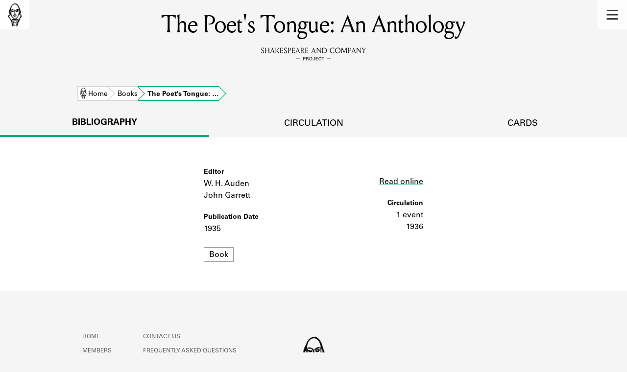

--- FILE ---
content_type: text/html; charset=utf-8
request_url: https://shakespeareandco.princeton.edu/books/auden-poets-tongue-anthology/
body_size: 3744
content:


<!DOCTYPE html>
<html lang="en" xmlns:schema="http://schema.org/" xmlns:og="http://ogp.me/ns#" class="no-js">
    <head>
        <!-- metadata -->
        <title>The Poet&#x27;s Tongue: An Anthology · Library Holdings · Shakespeare and Company Project</title>
        <meta charset="utf-8">
        <meta name="viewport" content="width=device-width, initial-scale=1">
        <link rel="apple-touch-icon" sizes="180x180" href="/static/favicon/apple-touch-icon.png" />
        <link rel="icon" type="image/png" sizes="32x32" href="/static/favicon/favicon-32x32.png" />
        <link rel="icon" type="image/png" sizes="16x16" href="/static/favicon/favicon-16x16.png" />
        <link rel="manifest" href="/static/favicon/site.webmanifest" />
        <link rel="mask-icon" href="/static/favicon/safari-pinned-tab.svg" color="#E9E9E9" />
        <meta name="theme-color" content="#ffffff" />
        







<meta name="description" content=", 1935. 1 event in 1936. "/>



<meta name="citation_publisher" content="Center for Digital Humanities, Princeton University"/>
 
<meta name="citation_public_url" content="https://shakespeareandco.princeton.edu/books/auden-poets-tongue-anthology/" />





<meta property="og:title" content="The Poet&#x27;s Tongue: An Anthology" />

<meta property="og:type" content="website" />

<meta property="og:description" content=", 1935. 1 event in 1936. "/>

<meta property="og:site_name" content="Shakespeare and Company Project"/>


<meta name="twitter:card" content="summary" />

<meta name="twitter:title" content="The Poet&#x27;s Tongue: An Anthology"/>


<meta name="twitter:description" content=", 1935. 1 event in 1936. " />



 



    <meta property="og:image" content="https://shakespeareandco.princeton.edu/static/img/social.png" />
    <meta property="twitter:image" content="https://shakespeareandco.princeton.edu/static/img/social.png" />


<meta property="og:url" content="https://shakespeareandco.princeton.edu/books/auden-poets-tongue-anthology/" />
<meta name="twitter:url" content="https://shakespeareandco.princeton.edu/books/auden-poets-tongue-anthology/" />
<meta name="twitter:domain" content="shakespeareandco.princeton.edu" />
<meta name="twitter:site" content="@ShakesCoProject" />



        

        
        <script type="application/ld+json" nonce="kKU7xHZS9u5Yu9beCFLD5A==">{
  "@context": {
    "brick": "https://brickschema.org/schema/Brick#",
    "csvw": "http://www.w3.org/ns/csvw#",
    "dc": "http://purl.org/dc/elements/1.1/",
    "dcam": "http://purl.org/dc/dcam/",
    "dcat": "http://www.w3.org/ns/dcat#",
    "dcmitype": "http://purl.org/dc/dcmitype/",
    "dcterms": "http://purl.org/dc/terms/",
    "doap": "http://usefulinc.com/ns/doap#",
    "foaf": "http://xmlns.com/foaf/0.1/",
    "geo": "http://www.opengis.net/ont/geosparql#",
    "odrl": "http://www.w3.org/ns/odrl/2/",
    "org": "http://www.w3.org/ns/org#",
    "owl": "http://www.w3.org/2002/07/owl#",
    "prof": "http://www.w3.org/ns/dx/prof/",
    "prov": "http://www.w3.org/ns/prov#",
    "qb": "http://purl.org/linked-data/cube#",
    "rdf": "http://www.w3.org/1999/02/22-rdf-syntax-ns#",
    "rdfs": "http://www.w3.org/2000/01/rdf-schema#",
    "schema": "https://schema.org/",
    "schema1": "http://schema.org/",
    "sh": "http://www.w3.org/ns/shacl#",
    "skos": "http://www.w3.org/2004/02/skos/core#",
    "sosa": "http://www.w3.org/ns/sosa/",
    "ssn": "http://www.w3.org/ns/ssn/",
    "time": "http://www.w3.org/2006/time#",
    "vann": "http://purl.org/vocab/vann/",
    "void": "http://rdfs.org/ns/void#",
    "wgs": "https://www.w3.org/2003/01/geo/wgs84_pos#",
    "xsd": "http://www.w3.org/2001/XMLSchema#"
  },
  "@graph": [
    {
      "@id": "https://shakespeareandco.princeton.edu/books/auden-poets-tongue-anthology/",
      "@type": "schema1:ItemPage",
      "schema1:breadcrumb": {
        "@id": "_:Nacaafed7fe764e98a2a8950df2c0e8ee"
      }
    },
    {
      "@id": "_:Nacaafed7fe764e98a2a8950df2c0e8ee",
      "@type": "schema1:BreadcrumbList",
      "schema1:itemListElement": [
        {
          "@id": "_:N74bc7e326e8e49bba7b637a342b8ec1c"
        },
        {
          "@id": "_:Nd57877d72e40421781b05e1809e094f5"
        },
        {
          "@id": "_:N42472ced663841f89319025f62ae9bce"
        }
      ]
    },
    {
      "@id": "_:N74bc7e326e8e49bba7b637a342b8ec1c",
      "@type": "schema1:ListItem",
      "schema1:item": "https://shakespeareandco.princeton.edu/",
      "schema1:name": "Home",
      "schema1:position": 1
    },
    {
      "@id": "_:Nd57877d72e40421781b05e1809e094f5",
      "@type": "schema1:ListItem",
      "schema1:item": "https://shakespeareandco.princeton.edu/books/",
      "schema1:name": "Books",
      "schema1:position": 2
    },
    {
      "@id": "_:N42472ced663841f89319025f62ae9bce",
      "@type": "schema1:ListItem",
      "schema1:item": "https://shakespeareandco.princeton.edu/books/auden-poets-tongue-anthology/",
      "schema1:name": "The Poet's Tongue: An Anthology",
      "schema1:position": 3
    }
  ]
}</script>
        
        <!-- analytics -->
        
            

<script async src="https://www.googletagmanager.com/gtag/js?id=G-H1FNDPYCC6"></script>
<script nonce="kKU7xHZS9u5Yu9beCFLD5A==">
  
    window.dataLayer = window.dataLayer || [];
    function gtag(){dataLayer.push(arguments);}
    gtag('js', new Date());

    gtag('config', 'G-H1FNDPYCC6');
</script>

        
        <!-- styles -->
        
        
        <link href="/static/css/main-bfffd963f93d1c02d2e2.min.css" rel="stylesheet" />
        <link href="/static/css/print-bfffd963f93d1c02d2e2.min.css" rel="stylesheet"  media="print" />
        
        <!-- scripts -->
        <script src="/static/js/main-bfffd963f93d1c02d2e2.min.js" ></script>
        
        

<script defer data-domain="shakespeareandco.princeton.edu" src="https://plausible.io/js/script.file-downloads.hash.outbound-links.js "></script>


    </head>
    <body>
        


        
<nav id="main-nav" aria-label="header">
    <ul class="corners">
        <li class="home square">
            <a href="/" aria-label="home">
                <img src="/static/img/logo/SCo_logo_graphic.png" alt="Shakespeare & Company">
            </a>
        </li>
        <li class="menu square">
            <a id="open-main-menu" href="#main-menu" role="button">
                <img src="/static/img/icons/Menu.svg" alt="Open main menu">
            </a>
        </li>
    </ul>
    <ul id="main-menu" aria-label="primary navigation" aria-hidden="true">
        <li class="menu square">
            <a id="close-main-menu" href="#" role="button">
                <img src="/static/img/icons/Delete.svg" alt="Close main menu">
            </a>
        </li>
        
            <li>
                <a href="/members/">
                    <span class="title">Members</span>
                    <span class="subtitle">Learn about the members of the lending library.</span>
                </a>
            </li>
        
            <li>
                <a href="/books/">
                    <span class="title">Books</span>
                    <span class="subtitle">Explore the lending library holdings.</span>
                </a>
            </li>
        
            <li>
                <a href="/analysis/">
                    <span class="title">Discoveries</span>
                    <span class="subtitle">Learn about the Shakespeare and Company community.</span>
                </a>
            </li>
        
            <li>
                <a href="/sources/">
                    <span class="title">Sources</span>
                    <span class="subtitle">Learn about the lending library cards, logbooks, and address books.</span>
                </a>
            </li>
        
            <li>
                <a href="/about/">
                    <span class="title">About</span>
                    <span class="subtitle">Learn about the Shakespeare and Company Project.</span>
                </a>
            </li>
        
    </ul>
</nav>
        

<header id="page-header" class="detail">
    <img class="bookmark" src="/static/img/headers/header-bookmark.svg" alt="">
    <h1>The Poet&#x27;s Tongue: An Anthology</h1>
    <img class="logotype" src="/static/img/logo/SCo_logo_text.svg" alt="Shakespeare and Company Project">
    <p class="tagline"></p>
    <img class="chevron" src="/static/img/icons/chevron_down.png" alt="">
</header>


        <main class="tabbed white">
        


<nav class="breadcrumbs">
    <ol>
        
            <li class="home">
            
                <a href="https://shakespeareandco.princeton.edu/">Home</a>
            
            </li>
        
            <li >
            
                <a href="https://shakespeareandco.princeton.edu/books/">Books</a>
            
            </li>
        
            <li >
             
                <span>The Poet&#x27;s Tongue: …</span>
            
            </li>
        
    </ol>
</nav>
<nav class="tabs" aria-label="tabs">
    <li class="tab" aria-selected="true">
        <a href="/books/auden-poets-tongue-anthology/">bibliography</a>
    </li>
    <li class="tab">
        <a href="/books/auden-poets-tongue-anthology/circulation/">circulation</a>
    </li>
    <li class="tab">
        <a href="/books/auden-poets-tongue-anthology/cards/">cards</a>
    </li>
</nav>


<section aria-label="bibliography">
    <dl class="book">
        <div class="primary">
            
            
            <dt class="creator">Editor</dt>
            
            <dd class="creator">W. H. Auden</dd>
            
            
            <dd class="creator">John Garrett</dd>
            
            
            <dt class="pubdate">Publication Date</dt>
            <dd class="pubdate">1935</dd>
            
            
            
            <dt class="format">Format</dt>
            <dd class="format">Book</dd>
            
            
        </div>
        <div class="secondary">
        
        
        <dt class="read-link">Link</dt>
        <dd class="read-link">
            <a href="https://archive.org/details/in.ernet.dli.2015.78752" target="_blank">Read online</a>
        </dd>
        
        <dt class="circ">Circulation</dt>
        <dd class="circ">1 event</dd>
        <dd class="circ"><span class="date-range">1936</span></dd>
        </div>
    </dl>
</section>

        </main>
        
<footer id="page-footer">
    <div class="nav-logos">
        <nav aria-label="footer">
            <ul class="primary" aria-label="primary navigation">
                <li><a href="/">Home</a></li>
                
                
                    <li><a href="/members/">Members</a></li>
                
                    <li><a href="/books/">Books</a></li>
                
                    <li><a href="/analysis/">Discoveries</a></li>
                
                    <li><a href="/sources/">Sources</a></li>
                
                    <li><a href="/about/">About</a></li>
                
                </ul>
            <ul class="secondary" aria-label="secondary navigation">
                
                    <li><a href="/about/contact/">Contact Us</a></li>
                
                    <li><a href="/about/faq/">Frequently Asked Questions</a></li>
                
                    <li><a href="/about/data/">Data Export</a></li>
                
                    <li><a href="/about/technical/">Technical</a></li>
                
                    <li><a href="/about/cite/">How to Cite</a></li>
                
                    <li><a href="/about/citations/">Citations</a></li>
                
                    <li><a href="/about/press-and-media/">Press and Media</a></li>
                
                    <li><a href="/about/credits/">Credits</a></li>
                
            </ul>
        </nav>
        <a id="sco-logo" href="/">
            <img src="/static/img/logo/SCo_logo_vert.png" alt="Shakespeare and Company Project">
        </a>
        <div class="logos-social">
            <div class="logos">
                <a id="pu-logo" href="https://www.princeton.edu/">
                    <img src="/static/img/logo/pu-logo-footer.svg" alt="Princeton University">
                </a>
                <a id="cdh-logo" href="https://cdh.princeton.edu/">
                    <img src="/static/img/logo/cdh-logo.svg" alt="The Center for Digital Humanities at Princeton">
                </a>
            </div>
            <div class="social">
                <a id="twitter" href="https://twitter.com/ShakesCoProject">
                    <img src="/static/img/icons/twitter.svg" alt="Twitter">
                </a>
                <a id="instagram" href="https://www.instagram.com/shakespeareandcoproject/">
                    <img src="/static/img/icons/instagram.svg" alt="Instagram">
                </a>
            </div>
        </div>
    </div>
    <div class="links">
        <span class="issn">ISSN: 2769-3996</span>
        <a href="https://github.com/Princeton-CDH/mep-django" id="sw-version">v. 1.10.0</a>

        <a href="https://accessibility.princeton.edu/accessibility-assistance" id="a11y-assist">Accessibility Assistance</a>
        <span id="copyright">&copy;2026 Trustees of Princeton University</span>
    </div>
</footer>
        
    </body>
</html>
